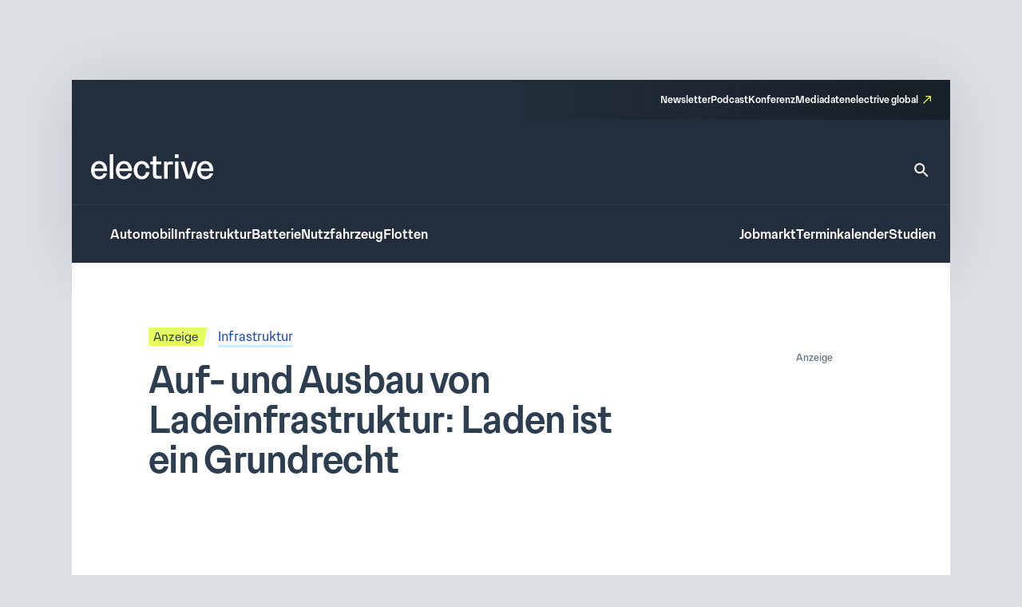

--- FILE ---
content_type: text/html; charset=UTF-8
request_url: https://www.electrive.net/2022/09/06/auf-und-ausbau-von-ladeinfrastruktur-laden-ist-ein-grundrecht/
body_size: 16906
content:
<!doctype html><html lang="de" prefix="og: https://ogp.me/ns#"><head><meta charset="UTF-8">
<!--[if IE]><meta http-equiv="X-UA-Compatible" content="IE=edge,chrome=1"><![endif]--><meta name="viewport" content="width=device-width,initial-scale=1.0"><style>img:is([sizes="auto" i], [sizes^="auto," i]) { contain-intrinsic-size: 3000px 1500px }</style><title>Auf- und Ausbau von Ladeinfrastruktur: Laden ist ein Grundrecht - electrive.net</title><meta name="robots" content="follow, index, max-snippet:-1, max-video-preview:-1, max-image-preview:large"/><link rel="canonical" href="https://www.electrive.net/2022/09/06/auf-und-ausbau-von-ladeinfrastruktur-laden-ist-ein-grundrecht/" /><meta property="og:locale" content="de_DE" /><meta property="og:type" content="article" /><meta property="og:title" content="Auf- und Ausbau von Ladeinfrastruktur: Laden ist ein Grundrecht - electrive.net" /><meta property="og:description" content="Constantin Schwaab, CEO Wirelane, war bereits vor der Gründung von Wirelane (2016) überzeugter Elektromobilist. Dass der Auf- und Ausbau von Ladeinfrastruktur mehr als nur eine unternehmerische Idee" /><meta property="og:url" content="https://www.electrive.net/2022/09/06/auf-und-ausbau-von-ladeinfrastruktur-laden-ist-ein-grundrecht/" /><meta property="og:site_name" content="electrive.net" /><meta property="article:tag" content="AC" /><meta property="article:tag" content="Anzeige" /><meta property="article:tag" content="Ladestationen" /><meta property="article:tag" content="Wirelane" /><meta property="article:section" content="Infrastruktur" /><meta property="og:updated_time" content="2024-03-06T07:32:44+01:00" /><meta property="og:image" content="https://www.electrive.net/media/2022/09/wirelane-ladestation-charging-station-2022-04-min.png" /><meta property="og:image:secure_url" content="https://www.electrive.net/media/2022/09/wirelane-ladestation-charging-station-2022-04-min.png" /><meta property="og:image:width" content="1500" /><meta property="og:image:height" content="750" /><meta property="og:image:alt" content="Auf- und Ausbau von Ladeinfrastruktur: Laden ist ein Grundrecht" /><meta property="og:image:type" content="image/png" /><meta property="article:published_time" content="2022-09-06T11:15:40+02:00" /><meta property="article:modified_time" content="2024-03-06T07:32:44+01:00" /><meta name="twitter:card" content="summary_large_image" /><meta name="twitter:title" content="Auf- und Ausbau von Ladeinfrastruktur: Laden ist ein Grundrecht - electrive.net" /><meta name="twitter:description" content="Constantin Schwaab, CEO Wirelane, war bereits vor der Gründung von Wirelane (2016) überzeugter Elektromobilist. Dass der Auf- und Ausbau von Ladeinfrastruktur mehr als nur eine unternehmerische Idee" /><meta name="twitter:image" content="https://www.electrive.net/media/2022/09/wirelane-ladestation-charging-station-2022-04-min.png" /><meta name="twitter:label1" content="Verfasst von" /><meta name="twitter:data1" content="Werbepartner" /><meta name="twitter:label2" content="Lesedauer" /><meta name="twitter:data2" content="2 Minuten" /> <script type="application/ld+json" class="rank-math-schema-pro">{"@context":"https://schema.org","@graph":[{"@type":"Organization","@id":"https://www.electrive.net/#organization","name":"electrive","logo":{"@type":"ImageObject","@id":"https://www.electrive.net/#logo","url":"https://www.electrive.net/media/2023/09/cropped-electrive-reduced-logo-800x800px.png","contentUrl":"https://www.electrive.net/media/2023/09/cropped-electrive-reduced-logo-800x800px.png","caption":"electrive.net","inLanguage":"de","width":"512","height":"512"}},{"@type":"WebSite","@id":"https://www.electrive.net/#website","url":"https://www.electrive.net","name":"electrive.net","publisher":{"@id":"https://www.electrive.net/#organization"},"inLanguage":"de"},{"@type":"ImageObject","@id":"https://www.electrive.net/media/2022/09/wirelane-ladestation-charging-station-2022-04-min.png","url":"https://www.electrive.net/media/2022/09/wirelane-ladestation-charging-station-2022-04-min.png","width":"1500","height":"750","inLanguage":"de"},{"@type":"WebPage","@id":"https://www.electrive.net/2022/09/06/auf-und-ausbau-von-ladeinfrastruktur-laden-ist-ein-grundrecht/#webpage","url":"https://www.electrive.net/2022/09/06/auf-und-ausbau-von-ladeinfrastruktur-laden-ist-ein-grundrecht/","name":"Auf- und Ausbau von Ladeinfrastruktur: Laden ist ein Grundrecht - electrive.net","datePublished":"2022-09-06T11:15:40+02:00","dateModified":"2024-03-06T07:32:44+01:00","isPartOf":{"@id":"https://www.electrive.net/#website"},"primaryImageOfPage":{"@id":"https://www.electrive.net/media/2022/09/wirelane-ladestation-charging-station-2022-04-min.png"},"inLanguage":"de"},{"@type":"Person","@id":"https://www.electrive.net/author/werbepartner/","name":"Werbepartner","url":"https://www.electrive.net/author/werbepartner/","image":{"@type":"ImageObject","@id":"https://www.electrive.net/wp-content/litespeed/avatar/4d0e964f39e96c754a98a132a9bd4ced.jpg?ver=1768255202","url":"https://www.electrive.net/wp-content/litespeed/avatar/4d0e964f39e96c754a98a132a9bd4ced.jpg?ver=1768255202","caption":"Werbepartner","inLanguage":"de"},"worksFor":{"@id":"https://www.electrive.net/#organization"}},{"@type":"NewsArticle","headline":"Auf- und Ausbau von Ladeinfrastruktur: Laden ist ein Grundrecht - electrive.net","datePublished":"2022-09-06T11:15:40+02:00","dateModified":"2024-03-06T07:32:44+01:00","articleSection":"Infrastruktur","author":{"@id":"https://www.electrive.net/author/werbepartner/","name":"Werbepartner"},"publisher":{"@id":"https://www.electrive.net/#organization"},"description":"Constantin Schwaab, CEO Wirelane, war bereits vor der Gr\u00fcndung von Wirelane (2016) \u00fcberzeugter Elektromobilist. Dass der Auf- und Ausbau von Ladeinfrastruktur mehr als nur eine unternehmerische Idee ist, hat Schwaab damals nach nur wenigen Monaten mit eigenem E-Auto festgestellt. ","name":"Auf- und Ausbau von Ladeinfrastruktur: Laden ist ein Grundrecht - electrive.net","@id":"https://www.electrive.net/2022/09/06/auf-und-ausbau-von-ladeinfrastruktur-laden-ist-ein-grundrecht/#richSnippet","isPartOf":{"@id":"https://www.electrive.net/2022/09/06/auf-und-ausbau-von-ladeinfrastruktur-laden-ist-ein-grundrecht/#webpage"},"image":{"@id":"https://www.electrive.net/media/2022/09/wirelane-ladestation-charging-station-2022-04-min.png"},"inLanguage":"de","mainEntityOfPage":{"@id":"https://www.electrive.net/2022/09/06/auf-und-ausbau-von-ladeinfrastruktur-laden-ist-ein-grundrecht/#webpage"}}]}</script> <link rel="alternate" type="application/rss+xml" title="electrive.net &raquo; Auf- und Ausbau von Ladeinfrastruktur: Laden ist ein Grundrecht-Kommentar-Feed" href="https://www.electrive.net/2022/09/06/auf-und-ausbau-von-ladeinfrastruktur-laden-ist-ein-grundrecht/feed/" /><link data-optimized="1" rel='stylesheet' id='reset-css' href='https://www.electrive.net/wp-content/litespeed/css/681136245267c94b9cc7d25d946de54b.css?ver=de54b' media='all' /><link data-optimized="1" rel='stylesheet' id='wp-block-library-css' href='https://www.electrive.net/wp-content/litespeed/css/452e44df862b1dd0a3ed540f469edd8d.css?ver=edd8d' media='all' /><style id='filebird-block-filebird-gallery-style-inline-css'>ul.filebird-block-filebird-gallery{margin:auto!important;padding:0!important;width:100%}ul.filebird-block-filebird-gallery.layout-grid{display:grid;grid-gap:20px;align-items:stretch;grid-template-columns:repeat(var(--columns),1fr);justify-items:stretch}ul.filebird-block-filebird-gallery.layout-grid li img{border:1px solid #ccc;box-shadow:2px 2px 6px 0 rgba(0,0,0,.3);height:100%;max-width:100%;-o-object-fit:cover;object-fit:cover;width:100%}ul.filebird-block-filebird-gallery.layout-masonry{-moz-column-count:var(--columns);-moz-column-gap:var(--space);column-gap:var(--space);-moz-column-width:var(--min-width);columns:var(--min-width) var(--columns);display:block;overflow:auto}ul.filebird-block-filebird-gallery.layout-masonry li{margin-bottom:var(--space)}ul.filebird-block-filebird-gallery li{list-style:none}ul.filebird-block-filebird-gallery li figure{height:100%;margin:0;padding:0;position:relative;width:100%}ul.filebird-block-filebird-gallery li figure figcaption{background:linear-gradient(0deg,rgba(0,0,0,.7),rgba(0,0,0,.3) 70%,transparent);bottom:0;box-sizing:border-box;color:#fff;font-size:.8em;margin:0;max-height:100%;overflow:auto;padding:3em .77em .7em;position:absolute;text-align:center;width:100%;z-index:2}ul.filebird-block-filebird-gallery li figure figcaption a{color:inherit}</style><link data-optimized="1" rel='stylesheet' id='base-site-header-logo-css' href='https://www.electrive.net/wp-content/litespeed/css/f180f608d5809978470f4737e5b09e84.css?ver=09e84' media='all' /><link data-optimized="1" rel='stylesheet' id='base-site-header-menu-main-css' href='https://www.electrive.net/wp-content/litespeed/css/7dbd82a600d5bc86a5d12afad8d93aaf.css?ver=93aaf' media='all' /><link data-optimized="1" rel='stylesheet' id='base-site-header-menu-meta-css' href='https://www.electrive.net/wp-content/litespeed/css/16569607bbed5a40aae9a051ba72ee30.css?ver=2ee30' media='all' /><link data-optimized="1" rel='stylesheet' id='base-site-header-menu-popout-css' href='https://www.electrive.net/wp-content/litespeed/css/1ed881cc7b231860d49360d1c6fff9c3.css?ver=ff9c3' media='all' /><link data-optimized="1" rel='stylesheet' id='base-site-header-menu-secondary-css' href='https://www.electrive.net/wp-content/litespeed/css/abe20013e9f8054c86d32bd612f75deb.css?ver=75deb' media='all' /><link data-optimized="1" rel='stylesheet' id='base-site-header-overlay-trigger-css' href='https://www.electrive.net/wp-content/litespeed/css/8d494f3e8b0ba51d99e420506018c2bd.css?ver=8c2bd' media='all' /><link data-optimized="1" rel='stylesheet' id='module-base-site-header-css' href='https://www.electrive.net/wp-content/litespeed/css/fb63f4fba7fd46db18a8093dd0bc8db5.css?ver=c8db5' media='all' /><link data-optimized="1" rel='stylesheet' id='module-base-slick-library-css' href='https://www.electrive.net/wp-content/litespeed/css/61f7da6cfe2744055827979feb32f612.css?ver=2f612' media='all' /><link data-optimized="1" rel='stylesheet' id='module-button-css' href='https://www.electrive.net/wp-content/litespeed/css/e78ff1a17bf676e85e86de05720fda50.css?ver=fda50' media='all' /><link data-optimized="1" rel='stylesheet' id='module-faq-css' href='https://www.electrive.net/wp-content/litespeed/css/3822e8735828625d479596abb740ce94.css?ver=0ce94' media='all' /><link data-optimized="1" rel='stylesheet' id='module-gallery-css' href='https://www.electrive.net/wp-content/litespeed/css/9e7ba9955f7f9cb3a003e392d6247d29.css?ver=47d29' media='all' /><link data-optimized="1" rel='stylesheet' id='module-image-css' href='https://www.electrive.net/wp-content/litespeed/css/da02353c53083f6cd1614056e8ef35a0.css?ver=f35a0' media='all' /><link data-optimized="1" rel='stylesheet' id='theme-module-ad-spaces-css' href='https://www.electrive.net/wp-content/litespeed/css/a2521d8eb1b2896318404376d64dcdcc.css?ver=dcdcc' media='all' /><link data-optimized="1" rel='stylesheet' id='theme-module-blocks-css' href='https://www.electrive.net/wp-content/litespeed/css/8aac8c5168ed2e3229229751a3c64ccb.css?ver=64ccb' media='all' /><link data-optimized="1" rel='stylesheet' id='theme-module-events-css' href='https://www.electrive.net/wp-content/litespeed/css/9a7f33509e0c4e2c9fbb0c2f7eab3737.css?ver=b3737' media='all' /><link data-optimized="1" rel='stylesheet' id='theme-module-feedback-css' href='https://www.electrive.net/wp-content/litespeed/css/3e30514a56c4a13d3c41553c989b9d84.css?ver=b9d84' media='all' /><link data-optimized="1" rel='stylesheet' id='theme-module-footer-css' href='https://www.electrive.net/wp-content/litespeed/css/90f929457c6cfbae67eec07f0f93b176.css?ver=3b176' media='all' /><link data-optimized="1" rel='stylesheet' id='theme-module-header-css' href='https://www.electrive.net/wp-content/litespeed/css/e05f3679ce894eb0f5c48867fe9c8c36.css?ver=c8c36' media='all' /><link data-optimized="1" rel='stylesheet' id='theme-module-home-css' href='https://www.electrive.net/wp-content/litespeed/css/6c3a373a2a589c7d8938656c4a50c76f.css?ver=0c76f' media='all' /><link data-optimized="1" rel='stylesheet' id='theme-module-jobs-css' href='https://www.electrive.net/wp-content/litespeed/css/406f61766d22e5d074ea2d93abeccebc.css?ver=ccebc' media='all' /><link data-optimized="1" rel='stylesheet' id='theme-module-module-advanced-search-custom-css' href='https://www.electrive.net/wp-content/litespeed/css/81b7b6f4d27b61399f94e0a4c38cbba7.css?ver=cbba7' media='all' /><link data-optimized="1" rel='stylesheet' id='theme-module-module-faq-css' href='https://www.electrive.net/wp-content/litespeed/css/469db2449754c25e87d3acc98dd66d17.css?ver=66d17' media='all' /><link data-optimized="1" rel='stylesheet' id='theme-module-module-gallery-css' href='https://www.electrive.net/wp-content/litespeed/css/9c51ee2c96852a110b6bb04379a041ce.css?ver=041ce' media='all' /><link data-optimized="1" rel='stylesheet' id='theme-module-module-image-css' href='https://www.electrive.net/wp-content/litespeed/css/7ce90c769845ba9935e5595d7a150f0b.css?ver=50f0b' media='all' /><link data-optimized="1" rel='stylesheet' id='theme-module-module-richtext-css' href='https://www.electrive.net/wp-content/litespeed/css/e0751a6e8541c892435426ce93f260e5.css?ver=260e5' media='all' /><link data-optimized="1" rel='stylesheet' id='theme-module-newsletter-css' href='https://www.electrive.net/wp-content/litespeed/css/4c20f005d23da762cb2e80804bd9436f.css?ver=9436f' media='all' /><link data-optimized="1" rel='stylesheet' id='theme-module-newsletter-builder-css' href='https://www.electrive.net/wp-content/litespeed/css/d04f3d01058576f7d6cd28c6f6344d42.css?ver=44d42' media='all' /><link data-optimized="1" rel='stylesheet' id='theme-module-next-reads-css' href='https://www.electrive.net/wp-content/litespeed/css/4b107635840d637ff03f93fbf4b9af27.css?ver=9af27' media='all' /><link data-optimized="1" rel='stylesheet' id='theme-module-pages-css' href='https://www.electrive.net/wp-content/litespeed/css/d172b2c20f9ae1ed7969c081745a50f0.css?ver=a50f0' media='all' /><link data-optimized="1" rel='stylesheet' id='theme-module-posts-css' href='https://www.electrive.net/wp-content/litespeed/css/2c94e85e19e979ec57fed23a6484552b.css?ver=4552b' media='all' /><link data-optimized="1" rel='stylesheet' id='theme-module-studies-css' href='https://www.electrive.net/wp-content/litespeed/css/6e45727714a0da00f4e2acc1ccb62bec.css?ver=62bec' media='all' /><link data-optimized="1" rel='stylesheet' id='theme-module-table-css' href='https://www.electrive.net/wp-content/litespeed/css/ea7e5af74f2ccb122f264117ed034959.css?ver=34959' media='all' /><link data-optimized="1" rel='stylesheet' id='theme-module-events-submodule-teaser-css' href='https://www.electrive.net/wp-content/litespeed/css/8c2657afd17f71f75d4ab7e5b0c0c1fb.css?ver=0c1fb' media='all' /><link data-optimized="1" rel='stylesheet' id='theme-module-jobs-submodule-teaser-css' href='https://www.electrive.net/wp-content/litespeed/css/4d846e807e5da9ebc1034340c2cdcf56.css?ver=dcf56' media='all' /><link data-optimized="1" rel='stylesheet' id='theme-module-pages-submodule-live-css' href='https://www.electrive.net/wp-content/litespeed/css/dcdd6b220bf084bce47d55089cdc8e37.css?ver=c8e37' media='all' /><link data-optimized="1" rel='stylesheet' id='theme-module-pages-submodule-podcast-css' href='https://www.electrive.net/wp-content/litespeed/css/5b8e2ee4e88bb3c59d003dbb733aaae6.css?ver=aaae6' media='all' /><link data-optimized="1" rel='stylesheet' id='theme-module-posts-submodule-archive-css' href='https://www.electrive.net/wp-content/litespeed/css/d19cd169c796efe573f096bc8f646383.css?ver=46383' media='all' /><link data-optimized="1" rel='stylesheet' id='theme-module-posts-submodule-comments-css' href='https://www.electrive.net/wp-content/litespeed/css/4962e73ffcd0c9b0d75f10ba00ee8ae4.css?ver=e8ae4' media='all' /><link data-optimized="1" rel='stylesheet' id='theme-module-posts-submodule-sidebar-css' href='https://www.electrive.net/wp-content/litespeed/css/b4585a5e0225ff22b6181bb26f699967.css?ver=99967' media='all' /><link data-optimized="1" rel='stylesheet' id='theme-module-posts-submodule-single-css' href='https://www.electrive.net/wp-content/litespeed/css/c0240861fe3aeb930aab788afc7c2792.css?ver=c2792' media='all' /><link data-optimized="1" rel='stylesheet' id='theme-module-posts-submodule-teaser-css' href='https://www.electrive.net/wp-content/litespeed/css/6eb7c2070d85a99c401449f743a7ecb5.css?ver=7ecb5' media='all' /><link data-optimized="1" rel='stylesheet' id='theme-module-posts-submodule-video-player-css' href='https://www.electrive.net/wp-content/litespeed/css/66e5e28eacdb37657931173710dceb7a.css?ver=ceb7a' media='all' /><link data-optimized="1" rel='stylesheet' id='theme-module-seopress-submodule-breadcrumbs-css' href='https://www.electrive.net/wp-content/litespeed/css/48d93e52f7a5d26f84df42f311a43f36.css?ver=43f36' media='all' /><link data-optimized="1" rel='stylesheet' id='theme-module-studies-submodule-teaser-css' href='https://www.electrive.net/wp-content/litespeed/css/c12623eaff59be7f499a56f4ab552bd3.css?ver=52bd3' media='all' /><link data-optimized="1" rel='stylesheet' id='theme-module-theme-components-submodule-interactions-css' href='https://www.electrive.net/wp-content/litespeed/css/f251ceca04719dad7081c8190b7df075.css?ver=df075' media='all' /><link data-optimized="1" rel='stylesheet' id='theme-module-theme-components-submodule-pagination-css' href='https://www.electrive.net/wp-content/litespeed/css/dc64170587fa020414b8508a1e9314e1.css?ver=314e1' media='all' /><link data-optimized="1" rel='stylesheet' id='theme-module-theme-components-submodule-snackbar-css' href='https://www.electrive.net/wp-content/litespeed/css/546d0b8a73ed3719f45e2e9286b847ae.css?ver=847ae' media='all' /><link data-optimized="1" rel='stylesheet' id='theme-module-theme-components-submodule-tooltip-css' href='https://www.electrive.net/wp-content/litespeed/css/2cc7d0f07fd6bc21bb4a26c2e65a13fb.css?ver=a13fb' media='all' /><link data-optimized="1" rel='stylesheet' id='theme-module-theme-submodule-block-layout-css' href='https://www.electrive.net/wp-content/litespeed/css/e0c36266bcd07ee52daec1b8c58cb847.css?ver=cb847' media='all' /><link data-optimized="1" rel='stylesheet' id='theme-module-theme-submodule-block-spacing-css' href='https://www.electrive.net/wp-content/litespeed/css/8a81b37bedc3e385e0511a01ca073b17.css?ver=73b17' media='all' /><link data-optimized="1" rel='stylesheet' id='theme-style-css' href='https://www.electrive.net/wp-content/litespeed/css/7e7f6b5b9eb91e9c990dff435ba21083.css?ver=21083' media='all' /><link data-optimized="1" rel='stylesheet' id='theme-module-newsletter-bar-css' href='https://www.electrive.net/wp-content/litespeed/css/e477f2008a786d9147a789f2ef56440d.css?ver=6440d' media='all' /><link data-optimized="1" rel='stylesheet' id='print-css' href='https://www.electrive.net/wp-content/litespeed/css/f3630c1e6c48fcdcb9caf4fafaaa3453.css?ver=a3453' media='print' /><link data-optimized="1" rel='stylesheet' id='variables-css' href='https://www.electrive.net/wp-content/litespeed/css/53e49f79c8796798c5b3338f19bce71b.css?ver=ce71b' media='all' /> <script>window.gdprAppliesGlobally=true;if(!("cmp_id" in window)||window.cmp_id<1){window.cmp_id=0}if(!("cmp_cdid" in window)){window.cmp_cdid="80e80aab21047"}if(!("cmp_params" in window)){window.cmp_params=""}if(!("cmp_host" in window)){window.cmp_host="delivery.consentmanager.net"}if(!("cmp_cdn" in window)){window.cmp_cdn="cdn.consentmanager.net"}if(!("cmp_proto" in window)){window.cmp_proto="https:"}if(!("cmp_codesrc" in window)){window.cmp_codesrc="10"}window.cmp_getsupportedLangs=function(){var b=["DE","EN","FR","IT","NO","DA","FI","ES","PT","RO","BG","ET","EL","GA","HR","LV","LT","MT","NL","PL","SV","SK","SL","CS","HU","RU","SR","ZH","TR","UK","AR","BS"];if("cmp_customlanguages" in window){for(var a=0;a<window.cmp_customlanguages.length;a++){b.push(window.cmp_customlanguages[a].l.toUpperCase())}}return b};window.cmp_getRTLLangs=function(){var a=["AR"];if("cmp_customlanguages" in window){for(var b=0;b<window.cmp_customlanguages.length;b++){if("r" in window.cmp_customlanguages[b]&&window.cmp_customlanguages[b].r){a.push(window.cmp_customlanguages[b].l)}}}return a};window.cmp_getlang=function(j){if(typeof(j)!="boolean"){j=true}if(j&&typeof(cmp_getlang.usedlang)=="string"&&cmp_getlang.usedlang!==""){return cmp_getlang.usedlang}var g=window.cmp_getsupportedLangs();var c=[];var f=location.hash;var e=location.search;var a="languages" in navigator?navigator.languages:[];if(f.indexOf("cmplang=")!=-1){c.push(f.substr(f.indexOf("cmplang=")+8,2).toUpperCase())}else{if(e.indexOf("cmplang=")!=-1){c.push(e.substr(e.indexOf("cmplang=")+8,2).toUpperCase())}else{if("cmp_setlang" in window&&window.cmp_setlang!=""){c.push(window.cmp_setlang.toUpperCase())}else{if(a.length>0){for(var d=0;d<a.length;d++){c.push(a[d])}}}}}if("language" in navigator){c.push(navigator.language)}if("userLanguage" in navigator){c.push(navigator.userLanguage)}var h="";for(var d=0;d<c.length;d++){var b=c[d].toUpperCase();if(g.indexOf(b)!=-1){h=b;break}if(b.indexOf("-")!=-1){b=b.substr(0,2)}if(g.indexOf(b)!=-1){h=b;break}}if(h==""&&typeof(cmp_getlang.defaultlang)=="string"&&cmp_getlang.defaultlang!==""){return cmp_getlang.defaultlang}else{if(h==""){h="EN"}}h=h.toUpperCase();return h};(function(){var n=document;var p=n.getElementsByTagName;var q=window;var f="";var b="_en";if("cmp_getlang" in q){f=q.cmp_getlang().toLowerCase();if("cmp_customlanguages" in q){for(var h=0;h<q.cmp_customlanguages.length;h++){if(q.cmp_customlanguages[h].l.toUpperCase()==f.toUpperCase()){f="en";break}}}b="_"+f}function g(i,e){var t="";i+="=";var s=i.length;var d=location;if(d.hash.indexOf(i)!=-1){t=d.hash.substr(d.hash.indexOf(i)+s,9999)}else{if(d.search.indexOf(i)!=-1){t=d.search.substr(d.search.indexOf(i)+s,9999)}else{return e}}if(t.indexOf("&")!=-1){t=t.substr(0,t.indexOf("&"))}return t}var j=("cmp_proto" in q)?q.cmp_proto:"https:";if(j!="http:"&&j!="https:"){j="https:"}var k=("cmp_ref" in q)?q.cmp_ref:location.href;var r=n.createElement("script");r.setAttribute("data-cmp-ab","1");var c=g("cmpdesign","cmp_design" in q?q.cmp_design:"");var a=g("cmpregulationkey","cmp_regulationkey" in q?q.cmp_regulationkey:"");var o=g("cmpatt","cmp_att" in q?q.cmp_att:"");r.src=j+"//"+q.cmp_host+"/delivery/cmp.php?"+("cmp_id" in q&&q.cmp_id>0?"id="+q.cmp_id:"")+("cmp_cdid" in q?"&cdid="+q.cmp_cdid:"")+"&h="+encodeURIComponent(k)+(c!=""?"&cmpdesign="+encodeURIComponent(c):"")+(a!=""?"&cmpregulationkey="+encodeURIComponent(a):"")+(o!=""?"&cmpatt="+encodeURIComponent(o):"")+("cmp_params" in q?"&"+q.cmp_params:"")+(n.cookie.length>0?"&__cmpfcc=1":"")+"&l="+f.toLowerCase()+"&o="+(new Date()).getTime();r.type="text/javascript";r.async=true;if(n.currentScript&&n.currentScript.parentElement){n.currentScript.parentElement.appendChild(r)}else{if(n.body){n.body.appendChild(r)}else{var m=p("body");if(m.length==0){m=p("div")}if(m.length==0){m=p("span")}if(m.length==0){m=p("ins")}if(m.length==0){m=p("script")}if(m.length==0){m=p("head")}if(m.length>0){m[0].appendChild(r)}}}var r=n.createElement("script");r.src=j+"//"+q.cmp_cdn+"/delivery/js/cmp"+b+".min.js";r.type="text/javascript";r.setAttribute("data-cmp-ab","1");r.async=true;if(n.currentScript&&n.currentScript.parentElement){n.currentScript.parentElement.appendChild(r)}else{if(n.body){n.body.appendChild(r)}else{var m=p("body");if(m.length==0){m=p("div")}if(m.length==0){m=p("span")}if(m.length==0){m=p("ins")}if(m.length==0){m=p("script")}if(m.length==0){m=p("head")}if(m.length>0){m[0].appendChild(r)}}}})();window.cmp_addFrame=function(b){if(!window.frames[b]){if(document.body){var a=document.createElement("iframe");a.style.cssText="display:none";if("cmp_cdn" in window&&"cmp_ultrablocking" in window&&window.cmp_ultrablocking>0){a.src="//"+window.cmp_cdn+"/delivery/empty.html"}a.name=b;document.body.appendChild(a)}else{window.setTimeout(window.cmp_addFrame,10,b)}}};window.cmp_rc=function(h){var b=document.cookie;var f="";var d=0;while(b!=""&&d<100){d++;while(b.substr(0,1)==" "){b=b.substr(1,b.length)}var g=b.substring(0,b.indexOf("="));if(b.indexOf(";")!=-1){var c=b.substring(b.indexOf("=")+1,b.indexOf(";"))}else{var c=b.substr(b.indexOf("=")+1,b.length)}if(h==g){f=c}var e=b.indexOf(";")+1;if(e==0){e=b.length}b=b.substring(e,b.length)}return(f)};window.cmp_stub=function(){var a=arguments;__cmp.a=__cmp.a||[];if(!a.length){return __cmp.a}else{if(a[0]==="ping"){if(a[1]===2){a[2]({gdprApplies:gdprAppliesGlobally,cmpLoaded:false,cmpStatus:"stub",displayStatus:"hidden",apiVersion:"2.0",cmpId:31},true)}else{a[2](false,true)}}else{if(a[0]==="getUSPData"){a[2]({version:1,uspString:window.cmp_rc("")},true)}else{if(a[0]==="getTCData"){__cmp.a.push([].slice.apply(a))}else{if(a[0]==="addEventListener"||a[0]==="removeEventListener"){__cmp.a.push([].slice.apply(a))}else{if(a.length==4&&a[3]===false){a[2]({},false)}else{__cmp.a.push([].slice.apply(a))}}}}}}};window.cmp_gppstub=function(){var a=arguments;__gpp.q=__gpp.q||[];if(!a.length){return __gpp.q}var g=a[0];var f=a.length>1?a[1]:null;var e=a.length>2?a[2]:null;if(g==="ping"){return{gppVersion:"1.0",cmpStatus:"stub",cmpDisplayStatus:"hidden",apiSupport:["tcfeuv2","tcfva","usnat"],currentAPI:"",cmpId:31}}else{if(g==="addEventListener"){__gpp.e=__gpp.e||[];if(!("lastId" in __gpp)){__gpp.lastId=0}__gpp.lastId++;var c=__gpp.lastId;__gpp.e.push({id:c,callback:f});return{eventName:"listenerRegistered",listenerId:c,data:true,pingData:{gppVersion:"1.0",cmpStatus:"stub",cmpDisplayStatus:"hidden",apiSupport:[],currentAPI:"",cmpId:31}}}else{if(g==="removeEventListener"){var h=false;__gpp.e=__gpp.e||[];for(var d=0;d<__gpp.e.length;d++){if(__gpp.e[d].id==e){__gpp.e[d].splice(d,1);h=true;break}}return{eventName:"listenerRemoved",listenerId:e,data:h}}else{if(g==="hasSection"||g==="getSection"||g==="getField"||g==="getGPPString"){return null}else{__gpp.q.push([].slice.apply(a))}}}}};window.cmp_msghandler=function(d){var a=typeof d.data==="string";try{var c=a?JSON.parse(d.data):d.data}catch(f){var c=null}if(typeof(c)==="object"&&c!==null&&"__cmpCall" in c){var b=c.__cmpCall;window.__cmp(b.command,b.parameter,function(h,g){var e={__cmpReturn:{returnValue:h,success:g,callId:b.callId}};d.source.postMessage(a?JSON.stringify(e):e,"*")})}if(typeof(c)==="object"&&c!==null&&"__uspapiCall" in c){var b=c.__uspapiCall;window.__uspapi(b.command,b.version,function(h,g){var e={__uspapiReturn:{returnValue:h,success:g,callId:b.callId}};d.source.postMessage(a?JSON.stringify(e):e,"*")})}if(typeof(c)==="object"&&c!==null&&"__tcfapiCall" in c){var b=c.__tcfapiCall;window.__tcfapi(b.command,b.version,function(h,g){var e={__tcfapiReturn:{returnValue:h,success:g,callId:b.callId}};d.source.postMessage(a?JSON.stringify(e):e,"*")},b.parameter)}if(typeof(c)==="object"&&c!==null&&"__gppCall" in c){var b=c.__gppCall;window.__gpp(b.command,function(h,g){var e={__gppReturn:{returnValue:h,success:g,callId:b.callId}};d.source.postMessage(a?JSON.stringify(e):e,"*")},b.parameter,"version" in b?b.version:1)}};window.cmp_setStub=function(a){if(!(a in window)||(typeof(window[a])!=="function"&&typeof(window[a])!=="object"&&(typeof(window[a])==="undefined"||window[a]!==null))){window[a]=window.cmp_stub;window[a].msgHandler=window.cmp_msghandler;window.addEventListener("message",window.cmp_msghandler,false)}};window.cmp_setGppStub=function(a){if(!(a in window)||(typeof(window[a])!=="function"&&typeof(window[a])!=="object"&&(typeof(window[a])==="undefined"||window[a]!==null))){window[a]=window.cmp_gppstub;window[a].msgHandler=window.cmp_msghandler;window.addEventListener("message",window.cmp_msghandler,false)}};window.cmp_addFrame("__cmpLocator");if(!("cmp_disableusp" in window)||!window.cmp_disableusp){window.cmp_addFrame("__uspapiLocator")}if(!("cmp_disabletcf" in window)||!window.cmp_disabletcf){window.cmp_addFrame("__tcfapiLocator")}if(!("cmp_disablegpp" in window)||!window.cmp_disablegpp){window.cmp_addFrame("__gppLocator")}window.cmp_setStub("__cmp");if(!("cmp_disabletcf" in window)||!window.cmp_disabletcf){window.cmp_setStub("__tcfapi")}if(!("cmp_disableusp" in window)||!window.cmp_disableusp){window.cmp_setStub("__uspapi")}if(!("cmp_disablegpp" in window)||!window.cmp_disablegpp){window.cmp_setGppStub("__gpp")};</script><link rel="https://api.w.org/" href="https://www.electrive.net/wp-json/" /><link rel="alternate" title="JSON" type="application/json" href="https://www.electrive.net/wp-json/wp/v2/posts/267621" /><link rel="alternate" title="oEmbed (JSON)" type="application/json+oembed" href="https://www.electrive.net/wp-json/oembed/1.0/embed?url=https%3A%2F%2Fwww.electrive.net%2F2022%2F09%2F06%2Fauf-und-ausbau-von-ladeinfrastruktur-laden-ist-ein-grundrecht%2F" /><link rel="alternate" title="oEmbed (XML)" type="text/xml+oembed" href="https://www.electrive.net/wp-json/oembed/1.0/embed?url=https%3A%2F%2Fwww.electrive.net%2F2022%2F09%2F06%2Fauf-und-ausbau-von-ladeinfrastruktur-laden-ist-ein-grundrecht%2F&#038;format=xml" />
 <script data-cmp-ab="1" type="text/javascript">// var et_pagename = "";
        // var et_areas = "";</script> <script
        data-cmp-ab="1"
        id="_etLoader"
        type="text/javascript"
        charset="UTF-8"
        data-block-cookies="true"
        data-secure-code="5Hmv8K"
        src="//code.etracker.com/code/e.js"
        async></script>  <script
        async
        type="text/plain"
        class="cmplazyload"
        data-cmp-block="contentpass"
        data-cmp-purpose="c52"
        data-cmp-src="https://securepubads.g.doubleclick.net/tag/js/gpt.js" ></script> <script
        async
        type="text/plain"
        class="cmplazyload"
        data-cmp-block="contentpass"
        data-cmp-purpose="c52"
        data-cmp-src="https://tags.refinery89.com/electrivenet.js" ></script> <script>window.googletag = window.googletag || {cmd: []};
  googletag.cmd.push(function() {
    googletag.defineSlot('/21776436690/Homepage_Top', [[1125, 90], [728, 90]], 'div-gpt-ad-1694424186027-0').addService(googletag.pubads());
    googletag.defineSlot('/21776436690/AllPages_Skyscraper_links', [[160, 600], [120, 600]], 'div-gpt-ad-1694424270255-0').addService(googletag.pubads());
    googletag.defineSlot('/21776436690/AllPages_Skyscraper_rechts', [[120, 600], [160, 600]], 'div-gpt-ad-1694424328100-0').addService(googletag.pubads());
    googletag.defineSlot('/21776436690/Artikel_Headline', [300, 250],'div-gpt-ad-1724753583121-0').addService(googletag.pubads());
    googletag.defineSlot('/21776436690/Artikel_Seitenspalte_1', [300, 250], 'div-gpt-ad-1694426518613-0').addService(googletag.pubads());
    googletag.defineSlot('/21776436690/Artikel_Content_Mitte', [[300, 250], [728, 90], [300, 450], [970, 250]], 'div-gpt-ad-1694426437994-0').addService(googletag.pubads());
    googletag.defineSlot('/21776436690/Artikel_Content_Unten', [[970, 250], [300, 250], [728, 90]], 'div-gpt-ad-1694426476148-0').addService(googletag.pubads());
    googletag.pubads().enableSingleRequest();
    googletag.enableServices();
  });</script> <link rel="icon" href="https://www.electrive.net/media/2023/09/cropped-electrive-reduced-logo-800x800px-180x180.png" sizes="32x32" /><link rel="icon" href="https://www.electrive.net/media/2023/09/cropped-electrive-reduced-logo-800x800px-400x400.png" sizes="192x192" /><link rel="apple-touch-icon" href="https://www.electrive.net/media/2023/09/cropped-electrive-reduced-logo-800x800px-180x180.png" /><meta name="msapplication-TileImage" content="https://www.electrive.net/media/2023/09/cropped-electrive-reduced-logo-800x800px-400x400.png" /></head><body class="wp-singular post-template-default single single-post postid-267621 single-format-standard wp-custom-logo wp-embed-responsive wp-theme-electrive is-platform-net"><header class="base-site-header" id="top"><a class="skip-link screen-reader-text" href="#main-content">Zum Inhalt springen</a><div class="base-site-header-bar"><div class="base-site-header__menu-meta"><nav class="base-site-header__menu-meta-nav"><ul id="menu-metamenue" class="menu"><li id="menu-item-312238" class="menu-item menu-item-type-post_type menu-item-object-page menu-item-312238"><a href="https://www.electrive.net/newsletter/">Newsletter</a></li><li id="menu-item-424913" class="menu-item menu-item-type-post_type menu-item-object-page menu-item-424913"><a href="https://www.electrive.net/podcast/">Podcast</a></li><li id="menu-item-315922" class="menu-item menu-item-type-post_type menu-item-object-page menu-item-315922"><a href="https://www.electrive.net/live/">Konferenz</a></li><li id="menu-item-312239" class="menu-item menu-item-type-post_type menu-item-object-page menu-item-312239"><a href="https://www.electrive.net/werbung/">Mediadaten</a></li><li id="menu-item-312244" class="menu-item menu-item-type-custom menu-item-object-custom menu-item-312244"><a target="_blank" href="https://www.electrive.com">electrive global</a></li></ul></nav></div><div class="base-site-header-bar-row"><div class="base-site-header__logo">
<a href="https://www.electrive.net"><figure>
<img src="https://www.electrive.net/media/2023/09/Electrive-Product-Logo.svg" alt="electrive.net"><figcaption>Leitmedium der Elektromobilität</figcaption></figure>
</a></div>
<a class="base-site-header__search" href="https://www.electrive.net/suche/" aria-label="Suche">
<svg xmlns="http://www.w3.org/2000/svg" width="32" height="32" viewBox="0 0 32 32" fill="none">
<path d="M21.0068 19.0065H19.9534L19.5801 18.6465C20.8868 17.1265 21.6734 15.1532 21.6734 13.0065C21.6734 8.21984 17.7934 4.33984 13.0068 4.33984C8.22009 4.33984 4.34009 8.21984 4.34009 13.0065C4.34009 17.7932 8.22009 21.6732 13.0068 21.6732C15.1534 21.6732 17.1268 20.8865 18.6468 19.5798L19.0068 19.9532V21.0065L25.6734 27.6598L27.6601 25.6732L21.0068 19.0065ZM13.0068 19.0065C9.68675 19.0065 7.00675 16.3265 7.00675 13.0065C7.00675 9.68651 9.68675 7.00651 13.0068 7.00651C16.3268 7.00651 19.0068 9.68651 19.0068 13.0065C19.0068 16.3265 16.3268 19.0065 13.0068 19.0065Z" fill="white"></path>
</svg>
</a></div><div class="base-site-header-bar-row"><div class="base-site-header__menu-popout" id="popout">
<a class="base-site-header__menu-popout-trigger" href="#popout">Alle Kategorien</a>
<a class="base-site-header__menu-popout-trigger" href="#">Alle Kategorien</a><nav class="base-site-header__menu-popout-nav"><ul id="menu-alle-kategorien" class="menu"><li id="menu-item-312420" class="menu-item menu-item-type-taxonomy menu-item-object-category menu-item-312420"><a href="https://www.electrive.net/category/brennstoffzelle/">Brennstoffzelle</a></li><li id="menu-item-312330" class="menu-item menu-item-type-taxonomy menu-item-object-category menu-item-312330"><a href="https://www.electrive.net/category/off-highway/">Off-Highway</a></li><li id="menu-item-312333" class="menu-item menu-item-type-taxonomy menu-item-object-category menu-item-312333"><a href="https://www.electrive.net/category/zweirad/">Zweirad</a></li><li id="menu-item-312331" class="menu-item menu-item-type-taxonomy menu-item-object-category menu-item-312331"><a href="https://www.electrive.net/category/politik/">Politik</a></li><li id="menu-item-312328" class="menu-item menu-item-type-taxonomy menu-item-object-category menu-item-312328"><a href="https://www.electrive.net/category/luftfahrt/">Luftfahrt</a></li><li id="menu-item-312421" class="menu-item menu-item-type-taxonomy menu-item-object-category menu-item-312421"><a href="https://www.electrive.net/category/daten/">Daten</a></li><li id="menu-item-312332" class="menu-item menu-item-type-taxonomy menu-item-object-category menu-item-312332"><a href="https://www.electrive.net/category/wasser/">Wasser</a></li><li id="menu-item-312422" class="menu-item menu-item-type-taxonomy menu-item-object-category menu-item-312422"><a href="https://www.electrive.net/category/karriere/">Karriere</a></li><li id="menu-item-381659" class="menu-item menu-item-type-taxonomy menu-item-object-category menu-item-381659"><a href="https://www.electrive.net/category/autonomes-fahren/">Autonomes Fahren</a></li></ul></nav></div><div class="base-site-header__menu-main"><nav class="base-site-header__menu-main-nav"><ul id="menu-hauptmenue" class="menu"><li id="menu-item-312233" class="menu-item menu-item-type-taxonomy menu-item-object-category menu-item-312233"><a href="https://www.electrive.net/category/automobil/">Automobil</a></li><li id="menu-item-312423" class="menu-item menu-item-type-taxonomy menu-item-object-category current-post-ancestor current-menu-parent current-post-parent menu-item-312423"><a href="https://www.electrive.net/category/energie-infrastruktur/">Infrastruktur</a></li><li id="menu-item-312428" class="menu-item menu-item-type-taxonomy menu-item-object-category menu-item-312428"><a href="https://www.electrive.net/category/speichertechnik/">Batterie</a></li><li id="menu-item-312237" class="menu-item menu-item-type-taxonomy menu-item-object-category menu-item-312237"><a href="https://www.electrive.net/category/nutzfahrzeug/">Nutzfahrzeug</a></li><li id="menu-item-312235" class="menu-item menu-item-type-taxonomy menu-item-object-category menu-item-312235"><a href="https://www.electrive.net/category/flotten/">Flotten</a></li></ul></nav></div><div class="base-site-header__menu-secondary"><nav class="base-site-header__menu-secondary-nav"><ul id="menu-zweitmenue" class="menu"><li id="menu-item-312250" class="is-jobs menu-item menu-item-type-custom menu-item-object-custom menu-item-312250"><a href="https://www.electrive.net/jobs/">Jobmarkt</a></li><li id="menu-item-316041" class="is-events menu-item menu-item-type-custom menu-item-object-custom menu-item-316041"><a href="https://www.electrive.net/terminkalender/">Terminkalender</a></li><li id="menu-item-312252" class="is-studies menu-item menu-item-type-custom menu-item-object-custom menu-item-312252"><a href="https://www.electrive.net/studies/">Studien</a></li></ul></nav></div>
<a
class="base-site-header__overlay-trigger"
href="#overlay"
aria-label="Overlay öffnen"
></a></div></div><div inert class="base-site-header-overlay" id="overlay">
<a
class="base-site-header__overlay-trigger"
href="#"
aria-label="Overlay schließen"
></a><div class="base-site-header-overlay-inner"><div class="base-site-header__menu-main"><nav class="base-site-header__menu-main-nav"><ul id="menu-hauptmenue-1" class="menu"><li class="menu-item menu-item-type-taxonomy menu-item-object-category menu-item-312233"><a href="https://www.electrive.net/category/automobil/">Automobil</a></li><li class="menu-item menu-item-type-taxonomy menu-item-object-category current-post-ancestor current-menu-parent current-post-parent menu-item-312423"><a href="https://www.electrive.net/category/energie-infrastruktur/">Infrastruktur</a></li><li class="menu-item menu-item-type-taxonomy menu-item-object-category menu-item-312428"><a href="https://www.electrive.net/category/speichertechnik/">Batterie</a></li><li class="menu-item menu-item-type-taxonomy menu-item-object-category menu-item-312237"><a href="https://www.electrive.net/category/nutzfahrzeug/">Nutzfahrzeug</a></li><li class="menu-item menu-item-type-taxonomy menu-item-object-category menu-item-312235"><a href="https://www.electrive.net/category/flotten/">Flotten</a></li></ul></nav></div><div class="base-site-header__menu-popout" id="popout">
<a class="base-site-header__menu-popout-trigger" href="#popout">Alle Kategorien</a>
<a class="base-site-header__menu-popout-trigger" href="#">Alle Kategorien</a><nav class="base-site-header__menu-popout-nav"><ul id="menu-alle-kategorien-1" class="menu"><li class="menu-item menu-item-type-taxonomy menu-item-object-category menu-item-312420"><a href="https://www.electrive.net/category/brennstoffzelle/">Brennstoffzelle</a></li><li class="menu-item menu-item-type-taxonomy menu-item-object-category menu-item-312330"><a href="https://www.electrive.net/category/off-highway/">Off-Highway</a></li><li class="menu-item menu-item-type-taxonomy menu-item-object-category menu-item-312333"><a href="https://www.electrive.net/category/zweirad/">Zweirad</a></li><li class="menu-item menu-item-type-taxonomy menu-item-object-category menu-item-312331"><a href="https://www.electrive.net/category/politik/">Politik</a></li><li class="menu-item menu-item-type-taxonomy menu-item-object-category menu-item-312328"><a href="https://www.electrive.net/category/luftfahrt/">Luftfahrt</a></li><li class="menu-item menu-item-type-taxonomy menu-item-object-category menu-item-312421"><a href="https://www.electrive.net/category/daten/">Daten</a></li><li class="menu-item menu-item-type-taxonomy menu-item-object-category menu-item-312332"><a href="https://www.electrive.net/category/wasser/">Wasser</a></li><li class="menu-item menu-item-type-taxonomy menu-item-object-category menu-item-312422"><a href="https://www.electrive.net/category/karriere/">Karriere</a></li><li class="menu-item menu-item-type-taxonomy menu-item-object-category menu-item-381659"><a href="https://www.electrive.net/category/autonomes-fahren/">Autonomes Fahren</a></li></ul></nav></div><div class="base-site-header__menu-secondary"><nav class="base-site-header__menu-secondary-nav"><ul id="menu-zweitmenue-1" class="menu"><li class="is-jobs menu-item menu-item-type-custom menu-item-object-custom menu-item-312250"><a href="https://www.electrive.net/jobs/">Jobmarkt</a></li><li class="is-events menu-item menu-item-type-custom menu-item-object-custom menu-item-316041"><a href="https://www.electrive.net/terminkalender/">Terminkalender</a></li><li class="is-studies menu-item menu-item-type-custom menu-item-object-custom menu-item-312252"><a href="https://www.electrive.net/studies/">Studien</a></li></ul></nav></div><div class="base-site-header__menu-meta"><nav class="base-site-header__menu-meta-nav"><ul id="menu-metamenue-1" class="menu"><li class="menu-item menu-item-type-post_type menu-item-object-page menu-item-312238"><a href="https://www.electrive.net/newsletter/">Newsletter</a></li><li class="menu-item menu-item-type-post_type menu-item-object-page menu-item-424913"><a href="https://www.electrive.net/podcast/">Podcast</a></li><li class="menu-item menu-item-type-post_type menu-item-object-page menu-item-315922"><a href="https://www.electrive.net/live/">Konferenz</a></li><li class="menu-item menu-item-type-post_type menu-item-object-page menu-item-312239"><a href="https://www.electrive.net/werbung/">Mediadaten</a></li><li class="menu-item menu-item-type-custom menu-item-object-custom menu-item-312244"><a target="_blank" href="https://www.electrive.com">electrive global</a></li></ul></nav></div></div></div> <script>(function () {
      var overlay = document.getElementById('overlay');
      if (!overlay) return;

      // Match SCSS $mediaqueries 'mobile-and-tablet' (max-width: 999px)
      var query = '(max-width: 999px)';
      var mql = window.matchMedia(query);

      function applyInertState() {
        if (mql.matches) {
          // Mobile: ensure overlay is interactive
          overlay.removeAttribute('inert');
          overlay.removeAttribute('aria-hidden');
        } else {
          // Desktop: keep overlay inert until explicitly opened
          overlay.setAttribute('inert', '');
          overlay.setAttribute('aria-hidden', 'true');
        }
      }

      // Apply immediately and keep in sync with viewport changes
      applyInertState();
      if (typeof mql.addEventListener === 'function') {
        mql.addEventListener('change', applyInertState);
      } else if (typeof mql.addListener === 'function') {
        // Safari/older browsers
        mql.addListener(applyInertState);
      }
      window.addEventListener('resize', applyInertState, { passive: true });
    })();</script> </header> <script>// Ensure a main content landmark id exists for the skip link target
(function(){
  var target = document.getElementById('main-content');
  if(!target){
    var first = document.querySelector('.site-layout-container');
    if(first && !first.id){
      first.id = 'main-content';
    }
  }
})();</script> <div class="header-print" style="display:none">
<img src="https://www.electrive.net/wp-content/themes/electrive/modules/header/assets/electrive-black.jpg" alt="Logo"></div><main id="main-content" tabindex="-1" class="post-267621 post type-post status-publish format-standard has-post-thumbnail hentry category-energie-infrastruktur tag-ac tag-anzeige tag-ladestationen tag-wirelane"><article class="site-layout-container"><div class="posts__single has-layout-reset is-format-standard"><div class="adbox-article-headline"><div id='div-gpt-ad-1724753583121-0' style='min-width: 300px; min-height: 250px;'> <script>if (!window.matchMedia("(max-width: 768px)").matches) {
          googletag.cmd.push(function() {
            googletag.display('div-gpt-ad-1724753583121-0');
          });
        }</script> </div></div><div class="posts__single__title module-heading"><div class="topline"><div class="posts__meta"><span class="advert meta-term">Anzeige</span><span class="category meta-term"><a href="https://www.electrive.net/category/energie-infrastruktur/" aria-label="Infrastruktur">Infrastruktur</a></span></div></div><h1 class="heading">Auf- und Ausbau von Ladeinfrastruktur: Laden ist ein Grundrecht</h1></div><div class="posts__single__meta"><div class="teasertext"><p><strong></strong></p></div><figure class="thumbnail"><div class="wrapper ">
<img width="1400" height="700" src="https://www.electrive.net/media/2022/09/wirelane-ladestation-charging-station-2022-04-min-1400x700.png.webp" class="attachment-large size-large" alt="Wirelane ladestation charging station min" decoding="async" fetchpriority="high" loading="eager" /></div></figure><div class="sidebar"><div class="author">Von Werbepartner</div><div class="date">06.09.2022 - 11:15 Uhr<br>
aktualisiert am 06.03.2024</div><div class="focus-tags"><ul class="tags"><li class="tag"><a href="https://www.electrive.net/tag/ladestationen/" title="Ladestationen">Ladestationen</a></li><li class="tag"><a href="https://www.electrive.net/tag/ac/" title="AC">AC</a></li><li class="tag"><a href="https://www.electrive.net/tag/wirelane/" title="Wirelane">Wirelane</a></li></ul></div><div class="c-interactions"><ul class="options"><li class="share">
<a href="#" class="button interactions-sharing" title="Teilen"></a><ul class="sub-options"><li><a href="https://twitter.com/share?url=https%3A%2F%2Fwww.electrive.net%2F2022%2F09%2F06%2Fauf-und-ausbau-von-ladeinfrastruktur-laden-ist-ein-grundrecht%2F&text=Auf-+und+Ausbau+von+Ladeinfrastruktur%3A+Laden+ist+ein+Grundrecht&via=electrive" title="Teilen auf X">X</a></li><li><a href="https://www.linkedin.com/shareArticle?url=https%3A%2F%2Fwww.electrive.net%2F2022%2F09%2F06%2Fauf-und-ausbau-von-ladeinfrastruktur-laden-ist-ein-grundrecht%2F&title=Auf-+und+Ausbau+von+Ladeinfrastruktur%3A+Laden+ist+ein+Grundrecht" title="Teilen auf LinkedIn">LinkedIn</a></li><li><a href="https://www.facebook.com/sharer.php?u=https%3A%2F%2Fwww.electrive.net%2F2022%2F09%2F06%2Fauf-und-ausbau-von-ladeinfrastruktur-laden-ist-ein-grundrecht%2F" title="Teilen auf Facebook">Facebook</a></li></ul></li><li class="print"><a href="#" onclick="window.print()" class="button" title="Drucken"></a></li><li class="comments"><a href="#post-comments" class="button" title="Kommentare"></a></li></ul></div></div></div><div class="posts__single__content"><div class="content"><p>Constantin Schwaab, CEO Wirelane, war bereits vor der Gründung von Wirelane (2016) überzeugter Elektromobilist. Dass der Auf- und Ausbau von Ladeinfrastruktur mehr als nur eine unternehmerische Idee ist, hat Schwaab damals nach nur wenigen Monaten mit eigenem E-Auto festgestellt. <span id="more-267621"></span></p><p>Die Abkehr von gewohnten, fossilen Antriebsarten hin zu einer auf regenerativen Energien beruhenden Mobilität, ist das weltweit größte Infrastruktur- und Dekarbonisierungsvorhaben in der Geschichte der Menschheit. Mittlerweile sind allein in Deutschland insgesamt mehr als eine Million Autos mit Elektroantrieb unterwegs. Mit der steigenden Anzahl an Elektrofahrzeugen wächst auch der Bedarf an Lademöglichkeiten stetig. Anfang des Jahres 2022 hatte die Bundesnetzagentur 40.000 öffentliche Ladepunkte in Deutschland verzeichnet.</p><p>„Das Laden eines Elektrofahrzeuges ist ein Grundrecht – wie der uneingeschränkte Zugang zum Internet. Für alle immer und überall möglich. So sollte es zumindest sein“, so Schwaab und fügt hinzu: „Bei Wirelane arbeiten wir jeden Tag daran, durch unsere Kultur, unsere Vision vom flächendeckenden Laden und unsere Produkte dieses Vorhaben aktiv voranzutreiben, denn wir sind überzeugt davon, dass Technologie das Potenzial hat, fast jedes Problem zu lösen, mit dem die Menschheit heute konfrontiert ist.“</p><div class="module-gallery is-legacy"><div class="items"><div class="item"><figure class="image">
<img decoding="async" width="1400" height="700" src="https://www.electrive.net/media/2022/09/constantin-schwaab-wirelane-min-1400x700.png.webp" class="attachment-large size-large" alt="Constantin schwaab wirelane min" loading="eager" /></figure></div><div class="item"><figure class="image">
<img decoding="async" width="1400" height="700" src="https://www.electrive.net/media/2022/09/wirelane-ladestation-charging-station-2022-05-min-1400x700.png.webp" class="attachment-large size-large" alt="Wirelane ladestation charging station min" loading="eager" /></figure></div><div class="item"><figure class="image">
<img decoding="async" width="1400" height="700" src="https://www.electrive.net/media/2022/09/wirelane-ladestation-charging-station-2022-04-min-1400x700.png.webp" class="attachment-large size-large" alt="Wirelane ladestation charging station min" loading="eager" /></figure></div><div class="item"><figure class="image">
<img decoding="async" width="1400" height="700" src="https://www.electrive.net/media/2022/09/wirelane-ladestation-charging-station-2022-03-min-1400x700.png.webp" class="attachment-large size-large" alt="Wirelane ladestation charging station min" loading="eager" /></figure></div></div></div><p>Als Full Service Provider im Bereich Ladeinfrastruktur, vor allem für die Bereiche Hotellerie und Real Estate, steht Wirelane für eine neue Generation intelligenter Ladelösungen. Durch das Zusammenspiel von zukunftsorientierten, eichrechtskonformen Ladesäulen, innovativer Betriebssoftware sowie attraktiven Installations- und Betriebsdienstleistungen bietet Wirelane seinen Kunden ein modernes Gesamtpaket für öffentliches, transaktionsbasiertes Laden. Wirelane bietet flexible Betreibermodelle und Support-Services, die es Kunden erleichtern Ladeinfrastruktur zu integrieren. Mit der Wirelane Business Solution wird der Kunde zum Charge Point Operator und kümmert sich lediglich um die Vorinstallation, die Hard- und Software wird bereits ab 0 Euro von Wirelane zur Verfügung gestellt. Darüber hinaus kümmert sich Wirelane komplett um die Vermarktung, Abrechnung und den 1st-Level Kunden-Support. Im Modell Enterprise Solution, das sich vor allem an Hotelketten und Besitzer größerer Gewerbeimmobilien richtet, fungiert Wirelane über einen langfristigen Gestattungsvertrag auch als Charge Point Operator, für den Kunden fallen somit keine Kosten an.</p><p>Mit seinen innovativen Mobilitäts- und Ladelösungen wurde Wirelane nicht nur zum führenden Anbieter in der Hotellerie, sondern überzeugt auch namhafte Unternehmen aus der Immobilienwirtschaft. Beispielsweise die Motel One Group, Leonardo Hotels, Prizeotel, Halbersbacher Hospitality Group, Union Investment, Momeni oder auch Städte, Kommunen und Gemeinden setzen beim Aufbau von öffentlicher Ladeinfrastruktur auf Wirelane.</p><p>Weitere Infos unter:</p><p><a href="http://bit.ly/30APyDy" target="_blank" rel="noopener">https://www.wirelane.com/de </a><br />
<a href="https://bit.ly/3nH38CF" target="_blank" rel="noopener">https://www.linkedin.com/company/wirelane/ </a><br />
<a href="https://bit.ly/357TqTi" target="_blank" rel="noopener">https://www.instagram.com/wirelane_gmbh/ </a></p><hr /><p>Bei diesem Beitrag handelt es sich um ein Advertorial. Für die Inhalte ist allein der Auftraggeber verantwortlich. Sie haben Interesse an dieser Werbeform? Dann sprechen Sie uns via <a href="mailto:werbung@electrive.net" target="_blank" rel="noopener">werbung@electrive.net</a> gerne an!</p></div><div class="sidebar"><div class="sidebar-inner"><div id='div-gpt-ad-1694426518613-0' style='min-width: 300px; min-height: 250px;'> <script>googletag.cmd.push(function() {
            googletag.display('div-gpt-ad-1694426518613-0');
          });</script> </div></div></div></div><div class="adbar has-layout-reset"><div id='div-gpt-ad-1694426476148-0' style='min-width: 300px; min-height: 90px;'> <script>googletag.cmd.push(function() {
            googletag.display('div-gpt-ad-1694426476148-0');
          });</script> </div></div><div class="posts__single__tags"><h3 class="title" role="heading" aria-level="2">Schlagwörter</h3><ul class="tags"><li class="tag"><a href="https://www.electrive.net/tag/ladestationen/">Ladestationen</a></li><li class="tag"><a href="https://www.electrive.net/tag/ac/">AC</a></li><li class="tag"><a href="https://www.electrive.net/tag/wirelane/">Wirelane</a></li><li class="tag"><a href="https://www.electrive.net/tag/anzeige/">Anzeige</a></li></ul></div><div class="posts__single__comments"><div class="posts__comments" id="post-comments"><h2 class="title">0 Kommentare</h2><div class="subline">zu „Auf- und Ausbau von Ladeinfrastruktur: Laden ist ein Grundrecht“</div><div id="respond" class="comment-respond"><h3 id="reply-title" class="comment-reply-title">Schreiben Sie einen Kommentar <small><a rel="nofollow" id="cancel-comment-reply-link" href="/2022/09/06/auf-und-ausbau-von-ladeinfrastruktur-laden-ist-ein-grundrecht/#respond" style="display:none;">Antwort abbrechen</a></small></h3><form action="https://www.electrive.net/wp-comments-post.php" method="post" id="commentform" class="comment-form"><p class="comment-notes"><span id="email-notes">Ihre E-Mail-Adresse wird nicht veröffentlicht.</span> <span class="required-field-message">Erforderliche Felder sind mit <span class="required">*</span> markiert</span></p><p class="textarea"><textarea id="comment" name="comment" maxlength="65525" required="required" placeholder="Kommentar"></textarea></p><p class="left"><label for="author">Name *</label><input placeholder="Name" id="author" name="author" type="text" value="" size="30" maxlength="245" autocomplete="name" required="required"></p><p class="right"><label for="email">E-Mail *</label><input placeholder="E-Mail" id="email" name="email" type="email" value="" size="30" maxlength="100" aria-describedby="email-notes" autocomplete="email" required="required"></p><p class="left"><label for="wp-comment-cookies-consent" class="checkbox-container">Ich stimme den <a href="/datenschutz" target="_blank">Datenschutzbestimmungen</a> zu<input id="wp-comment-cookies-consent" name="wp-comment-cookies-consent" type="checkbox" value="yes"><span class="checkmark"></span></label></p><p class="form-submit"><input name="submit" type="submit" id="submit" class="submit" value="Kommentar abschicken" /> <input type='hidden' name='comment_post_ID' value='267621' id='comment_post_ID' />
<input type='hidden' name='comment_parent' id='comment_parent' value='0' /></p></form></div><div class="form-status-messages" data-processing="Verarbeitung ..." data-error-1="Bitte überprüfen Sie Ihre Eingaben." data-error-2="Bitte warten Sie etwas, bevor Sie Ihren nächsten Kommentar abgeben." data-success="Danke! Ihr Kommentar ist erfolgreich eingegangen und wird nun geprüft."></div></div></div></div><div class="next-reads has-layout-reset" data-type="post"><h3 class="title">Lesen Sie auch</h3><div class="items"><div class="item">  <a href="https://www.electrive.net/2026/01/14/grossbritannien-versucht-die-ladekosten-zu-senken/" title="Großbritannien versucht, die Ladekosten zu senken" class="posts__teaser-box is-size-card is-format-standard"><div class="image"><figure>
<img width="400" height="259" src="https://www.electrive.net/media/2026/01/beev-ultra-fast-charging-station-london-england-uk-2025-400x259.jpeg.webp" class="attachment-medium size-medium" alt="Beev ultra fast charging station london england uk" decoding="async" loading="eager" /></figure></div><div class="content"><div class="posts__meta meta"><span class="category meta-term">Infrastruktur</span></div><h2 class="title">Großbritannien versucht, die Ladekosten zu senken</h2><div class="date post-published-date" data-published="2026-01-14T16:30:00+01:00">vor 3 Stunden veröffentlicht</div></div>
</a></div><div class="item">  <a href="https://www.electrive.net/2026/01/14/haller-group-meldet-marken-comeback-von-quantron-und-pepper/" title="Haller Group meldet Marken-Comeback von Quantron und Pepper" class="posts__teaser-box is-size-card is-format-standard"><div class="image"><figure>
<img width="400" height="267" src="https://www.electrive.net/media/2024/10/quantron-brennstoffzellen-lkw-fuel-cell-truck-hintergrund-background-2024-01-min-400x267.jpg.webp" class="attachment-medium size-medium" alt="quantron brennstoffzellen lkw fuel cell truck hintergrund background 2024 01 min" decoding="async" loading="eager" /></figure></div><div class="content"><div class="posts__meta meta"><span class="category meta-term">Nutzfahrzeug</span></div><h2 class="title">Haller Group meldet Marken-Comeback von Quantron und Pepper</h2><div class="date post-published-date" data-published="2026-01-14T16:00:00+01:00">vor 4 Stunden veröffentlicht</div></div>
</a></div><div class="item">  <a href="https://www.electrive.net/2025/12/18/heavy-duty-charging-wolfgang-ademmer-alpitronic/" title="Heavy Duty Charging – Wolfgang Ademmer, Alpitronic" class="posts__teaser-box is-size-card is-format-video"><div class="image"><figure>
<img width="400" height="267" src="https://www.electrive.net/media/2025/12/ademmer-alpitronic-live-november-2025-web-400x267.jpg.webp" class="attachment-medium size-medium" alt="Ademmer alpitronic live november" decoding="async" loading="eager" /></figure></div><div class="content"><div class="posts__meta meta"><span class="post-format has-icon is-format-video meta-term">Video<span class="vidio-duration meta-term"> - 25:00 min</span></span><span class="category meta-term">Infrastruktur</span></div><h2 class="title">Heavy Duty Charging – Wolfgang Ademmer, Alpitronic</h2><div class="date post-published-date" data-published="2025-12-18T12:30:00+01:00">18.12.2025</div></div>
</a></div></div></div> <script>document.addEventListener('DOMContentLoaded', function() {
    if (document.body.classList.contains('translatepress-es_ES')) {
      var newDiv = document.createElement('div');
      newDiv.classList.add('do-not-translate', 'translation-info');
      newDiv.textContent = 'Este contenido fue publicado originalmente en inglés y ha sido traducido de forma automática.';

      var interactionsDiv = document.querySelector('.c-interactions');
      if (interactionsDiv) {
        interactionsDiv.insertAdjacentElement('afterend', newDiv);
      }
    }
  });</script> </article></main> <script type="speculationrules">{"prefetch":[{"source":"document","where":{"and":[{"href_matches":"\/*"},{"not":{"href_matches":["\/wp-*.php","\/wp-admin\/*","\/media\/*","\/wp-content\/*","\/wp-content\/plugins\/*","\/wp-content\/themes\/electrive\/*","\/*\\?(.+)"]}},{"not":{"selector_matches":"a[rel~=\"nofollow\"]"}},{"not":{"selector_matches":".no-prefetch, .no-prefetch a"}}]},"eagerness":"conservative"}]}</script> <script>var advanced_ajax_handler = 'https://www.electrive.net/wp-content/plugins/module-advanced-ajax/module-advanced-ajax.handler.php';</script> <script>function addEvent(event, selector, callback, context) {
      document.addEventListener(event, e => {
        if (e.target.closest(selector)) {
          callback(e);
        }
      });
    }
    addEvent('click', '.cmplz-show-banner', function() {
      document.querySelectorAll('.cmplz-manage-consent').forEach(obj => {
        obj.click();
      });
    });</script> <footer class="footer"><div class="footer__breadcrumb site-layout-container"><div class="site-layout-container__inner"></div></div><div class="footer__main site-layout-container"><div class="site-layout-container__inner"><div class="title"><p class="wp-block-paragraph has-text-align-center"><strong>electrive – Leitmedium der Elektromobilität</strong></p></div><div class="row"><div class="content"><p class="wp-block-paragraph ">Seit 2011 begleiten wir die Entwicklung der Elektromobilität mit journalistischer Leidenschaft und Kompetenz. Als führendes digitales Fachmedium der Branche bieten wir umfassende Berichterstattung in höchster Qualität. Mit News, Hintergründen, Interviews, Fahrberichten, Videos, Podcasts sowie Werbebotschaften und Stellenangeboten bieten wir die zentrale Plattform für den rasanten Hochlauf dieser Technologie.</p><p class="wp-block-paragraph "></p></div><div class="sitemap"><nav class="footer__menu footer__menu-1"><ul id="menu-footer-1" class="menu"><li id="menu-item-92967" class="menu-item menu-item-type-taxonomy menu-item-object-category menu-item-92967"><a href="https://www.electrive.net/category/automobil/">Automobil</a></li><li id="menu-item-92969" class="menu-item menu-item-type-taxonomy menu-item-object-category menu-item-92969"><a href="https://www.electrive.net/category/luftfahrt/">Luftfahrt</a></li><li id="menu-item-92973" class="menu-item menu-item-type-taxonomy menu-item-object-category current-post-ancestor current-menu-parent current-post-parent menu-item-92973"><a href="https://www.electrive.net/category/energie-infrastruktur/">Infrastruktur</a></li><li id="menu-item-92971" class="menu-item menu-item-type-taxonomy menu-item-object-category menu-item-92971"><a href="https://www.electrive.net/category/wasser/">Wasser</a></li><li id="menu-item-92974" class="menu-item menu-item-type-taxonomy menu-item-object-category menu-item-92974"><a href="https://www.electrive.net/category/speichertechnik/">Batterie</a></li><li id="menu-item-312958" class="menu-item menu-item-type-taxonomy menu-item-object-category menu-item-312958"><a href="https://www.electrive.net/category/off-highway/">Off-Highway</a></li><li id="menu-item-92970" class="menu-item menu-item-type-taxonomy menu-item-object-category menu-item-92970"><a href="https://www.electrive.net/category/nutzfahrzeug/">Nutzfahrzeug</a></li><li id="menu-item-96589" class="menu-item menu-item-type-taxonomy menu-item-object-category menu-item-96589"><a href="https://www.electrive.net/category/politik/">Politik</a></li><li id="menu-item-92968" class="menu-item menu-item-type-taxonomy menu-item-object-category menu-item-92968"><a href="https://www.electrive.net/category/flotten/">Flotten</a></li><li id="menu-item-312959" class="menu-item menu-item-type-taxonomy menu-item-object-category menu-item-312959"><a href="https://www.electrive.net/category/daten/">Daten</a></li><li id="menu-item-312960" class="menu-item menu-item-type-taxonomy menu-item-object-category menu-item-312960"><a href="https://www.electrive.net/category/brennstoffzelle/">Brennstoffzelle</a></li><li id="menu-item-312961" class="menu-item menu-item-type-taxonomy menu-item-object-category menu-item-312961"><a href="https://www.electrive.net/category/karriere/">Karriere</a></li><li id="menu-item-92972" class="menu-item menu-item-type-taxonomy menu-item-object-category menu-item-92972"><a href="https://www.electrive.net/category/zweirad/">Zweirad</a></li></ul></nav><nav class="footer__menu footer__menu-2"><ul id="menu-footer-2" class="menu"><li id="menu-item-99339" class="menu-item menu-item-type-custom menu-item-object-custom menu-item-99339"><a href="https://www.electrive.net/jobs/">Jobmarkt</a></li><li id="menu-item-312962" class="menu-item menu-item-type-post_type menu-item-object-page menu-item-312962"><a href="https://www.electrive.net/newsletter/">Newsletter</a></li><li id="menu-item-312963" class="menu-item menu-item-type-post_type menu-item-object-page menu-item-312963"><a href="https://www.electrive.net/werbung/">Mediadaten</a></li></ul></nav><nav class="footer__menu footer__menu-3"><ul id="menu-footer-3" class="menu"><li id="menu-item-93262" class="menu-item menu-item-type-post_type menu-item-object-page menu-item-93262"><a href="https://www.electrive.net/kontakt/">Kontakt</a></li><li id="menu-item-342936" class="menu-item menu-item-type-post_type menu-item-object-page menu-item-342936"><a href="https://www.electrive.net/team/">Team</a></li><li id="menu-item-93263" class="menu-item menu-item-type-post_type menu-item-object-page menu-item-93263"><a href="https://www.electrive.net/impressum-kontakt/">Impressum</a></li><li id="menu-item-425287" class="menu-item menu-item-type-post_type menu-item-object-page menu-item-425287"><a href="https://www.electrive.net/agb/">AGB</a></li><li id="menu-item-447442" class="menu-item menu-item-type-post_type menu-item-object-page menu-item-447442"><a href="https://www.electrive.net/teilnahmebedingungen/">Teilnahmebedingungen</a></li><li id="menu-item-142239" class="menu-item menu-item-type-post_type menu-item-object-page menu-item-privacy-policy menu-item-142239"><a rel="privacy-policy" href="https://www.electrive.net/datenschutz/">Datenschutz</a></li><li id="menu-item-255902" class="cmplz-show-banner menu-item menu-item-type-custom menu-item-object-custom menu-item-255902"><a href="#">Cookie Einstellungen</a></li></ul></nav></div></div><div class="social"><nav class="footer__menu footer__menu-social"><ul id="menu-social-links" class="menu"><li id="menu-item-313363" class="menu-item menu-item-type-custom menu-item-object-custom menu-item-313363"><a target="_blank" href="https://www.linkedin.com/company/electrive/">LinkedIn</a></li><li id="menu-item-312246" class="menu-item menu-item-type-custom menu-item-object-custom menu-item-312246"><a target="_blank" href="https://www.facebook.com/electrive.net">Facebook</a></li><li id="menu-item-312247" class="menu-item menu-item-type-custom menu-item-object-custom menu-item-312247"><a target="_blank" href="https://www.youtube.com/user/electriveNet">YouTube</a></li><li id="menu-item-312248" class="menu-item menu-item-type-custom menu-item-object-custom menu-item-312248"><a target="_blank" href="https://www.electrive.net/feed/">RSS</a></li><li id="menu-item-312249" class="menu-item menu-item-type-custom menu-item-object-custom menu-item-312249"><a target="_blank" href="http://instagram.com/electrive">Instagram</a></li></ul></nav></div><div class="sitemap-mobile"><nav class="footer__menu footer__menu-mobile"><ul id="menu-footer-4" class="menu"><li class="menu-item menu-item-type-post_type menu-item-object-page menu-item-93262"><a href="https://www.electrive.net/kontakt/">Kontakt</a></li><li class="menu-item menu-item-type-post_type menu-item-object-page menu-item-342936"><a href="https://www.electrive.net/team/">Team</a></li><li class="menu-item menu-item-type-post_type menu-item-object-page menu-item-93263"><a href="https://www.electrive.net/impressum-kontakt/">Impressum</a></li><li class="menu-item menu-item-type-post_type menu-item-object-page menu-item-425287"><a href="https://www.electrive.net/agb/">AGB</a></li><li class="menu-item menu-item-type-post_type menu-item-object-page menu-item-447442"><a href="https://www.electrive.net/teilnahmebedingungen/">Teilnahmebedingungen</a></li><li class="menu-item menu-item-type-post_type menu-item-object-page menu-item-privacy-policy menu-item-142239"><a rel="privacy-policy" href="https://www.electrive.net/datenschutz/">Datenschutz</a></li><li class="cmplz-show-banner menu-item menu-item-type-custom menu-item-object-custom menu-item-255902"><a href="#">Cookie Einstellungen</a></li></ul></nav></div></div></div><div class="footer__copy site-layout-container"><div class="site-layout-container__inner"><p>© 2026 electrive.net</p><div><div class="module-html" >
<a href="https://www.electrive.com" title="electrive global" target="_blank">electrive global</a></div></div></div></div></footer><section class="ad-space__top-banner"><div id='div-gpt-ad-1694424186027-0' style='min-width: 728px; min-height: 90px;'> <script>googletag.cmd.push(function() {
            googletag.display('div-gpt-ad-1694424186027-0');
          });</script> </div></section><section class="ad-space__desktop-skyscraper-left"><div id='div-gpt-ad-1694424270255-0' style='min-width: 120px; min-height: 600px;'> <script>googletag.cmd.push(function() {
            googletag.display('div-gpt-ad-1694424270255-0');
          });</script> </div></section><section class="ad-space__desktop-skyscraper-right"><div id='div-gpt-ad-1694424328100-0' style='min-width: 120px; min-height: 600px;'> <script>googletag.cmd.push(function() {
            googletag.display('div-gpt-ad-1694424328100-0');
          });</script> </div></section> <script src="https://www.electrive.net/wp-includes/js/jquery/jquery.min.js" id="jquery-core-js"></script> <script data-optimized="1" src="https://www.electrive.net/wp-content/litespeed/js/75151655be28e59c29d7ecc1944c141c.js?ver=c141c" id="advanced-search-js"></script> <script data-optimized="1" src="https://www.electrive.net/wp-content/litespeed/js/5440d923c021a0d6f443f3e276a16591.js?ver=16591" id="base-site-header-animations-js"></script> <script data-optimized="1" src="https://www.electrive.net/wp-content/litespeed/js/e241331453e8948e3ada2600d0558081.js?ver=58081" id="module-base-slick-library-js"></script> <script data-optimized="1" src="https://www.electrive.net/wp-content/litespeed/js/1db28f1a8f36431389583e1599604182.js?ver=04182" id="module-gallery-js"></script> <script data-optimized="1" src="https://www.electrive.net/wp-content/litespeed/js/bc2510312ffc4382edacac62b30efb3f.js?ver=efb3f" id="theme-module-events-js"></script> <script data-optimized="1" src="https://www.electrive.net/wp-content/litespeed/js/4b787e7e002b01dba74f60f4defbfee7.js?ver=bfee7" id="theme-module-header-js"></script> <script data-optimized="1" src="https://www.electrive.net/wp-content/litespeed/js/26fb824bbffa74817d414116b8fc596e.js?ver=c596e" id="theme-module-jobs-js"></script> <script data-optimized="1" src="https://www.electrive.net/wp-content/litespeed/js/36457fea0447fe9f38866953f0186b29.js?ver=86b29" id="theme-module-module-advanced-search-custom-js"></script> <script data-optimized="1" src="https://www.electrive.net/wp-content/litespeed/js/14dd2eb7500f7d71d2889f14b7ceaf34.js?ver=eaf34" id="theme-module-module-gallery-js"></script> <script data-optimized="1" src="https://www.electrive.net/wp-content/litespeed/js/bff929b80f1607e253a687aa05065b8e.js?ver=65b8e" id="theme-module-module-view-count-js"></script> <script data-optimized="1" src="https://www.electrive.net/wp-content/litespeed/js/abff553c86e837e2d573a349b75d13bb.js?ver=d13bb" id="theme-module-newsletter-js"></script> <script data-optimized="1" src="https://www.electrive.net/wp-content/litespeed/js/421b29cdd766ebc1fcda38dae966739f.js?ver=6739f" id="theme-module-newsletter-builder-js"></script> <script data-optimized="1" src="https://www.electrive.net/wp-content/litespeed/js/e4b708b6e2a9e96143495e68d6b3d823.js?ver=3d823" id="theme-module-studies-js"></script> <script data-optimized="1" src="https://www.electrive.net/wp-content/litespeed/js/02c794ab10b7d6c7de80cbaf8d04c339.js?ver=4c339" id="theme-module-theme-js"></script> <script data-optimized="1" src="https://www.electrive.net/wp-content/litespeed/js/faa1d9f7b5fa6d6d1ca4a314abf1011a.js?ver=1011a" id="theme-module-posts-submodule-comments-js"></script> <script data-optimized="1" src="https://www.electrive.net/wp-content/litespeed/js/42a1f22dbdc21b6f93b0ddbde0a71843.js?ver=71843" id="theme-module-posts-submodule-sidebar-js"></script> <script data-optimized="1" src="https://www.electrive.net/wp-content/litespeed/js/308e6c909588d32e2634e8fca4e476c5.js?ver=476c5" id="theme-module-posts-submodule-teaser-js"></script> <script data-optimized="1" src="https://www.electrive.net/wp-content/litespeed/js/1f1e54cb36584ed3306d69559bbdab62.js?ver=dab62" id="theme-module-posts-submodule-video-player-js"></script> <script data-optimized="1" src="https://www.electrive.net/wp-content/litespeed/js/6eb81b245d349072a1fed09d6c699d02.js?ver=99d02" id="theme-module-theme-components-submodule-interactions-js"></script> <script data-optimized="1" src="https://www.electrive.net/wp-content/litespeed/js/24c1c5bb989a2184fcfd06dd357df201.js?ver=df201" id="theme-module-theme-components-submodule-snackbar-js"></script> <script data-optimized="1" src="https://www.electrive.net/wp-content/litespeed/js/27076de9c94a872ff095e0abfbe005a0.js?ver=005a0" id="newsletter-bar-js"></script> </body></html>
<!-- Page optimized by LiteSpeed Cache @2026-01-14 20:33:32 -->

<!-- Page cached by LiteSpeed Cache 7.6.2 on 2026-01-14 19:33:32 -->
<!-- X-LiteSpeed-Cache-Control: public,max-age=23368 -->
<!-- Full varies: +webp -->
<!-- X-LiteSpeed-Tag: 88d_post,88d_URL./2022/09/06/auf-und-ausbau-von-ladeinfrastruktur-laden-ist-ein-grundrecht/,88d_Po.267621,88d_ -->
<!-- Object Cache  [total] 4764 [hit_incall] 4494 [hit] 216 [miss_incall] 14 [miss] 40 [set] 40 -->

--- FILE ---
content_type: text/css
request_url: https://www.electrive.net/wp-content/litespeed/css/8d494f3e8b0ba51d99e420506018c2bd.css?ver=8c2bd
body_size: -203
content:
.base-site-header__overlay-trigger{cursor:pointer;margin-left:auto;line-height:.5}.base-site-header__overlay-trigger::after{content:"×";display:block;font-size:3em}.base-site-header__overlay-trigger[href="#overlay"]::after{content:"="}

--- FILE ---
content_type: text/css
request_url: https://www.electrive.net/wp-content/litespeed/css/9e7ba9955f7f9cb3a003e392d6247d29.css?ver=47d29
body_size: -273
content:
.module-gallery a{pointer-events:none}.module-gallery .paging li:not(.slick-active){display:none}

--- FILE ---
content_type: text/css
request_url: https://www.electrive.net/wp-content/litespeed/css/a2521d8eb1b2896318404376d64dcdcc.css?ver=dcdcc
body_size: 406
content:
[class*=ad-space]{text-align:center}[class*=ad-space]>*{text-align:center}[class*=ad-space] iframe{margin-left:auto;margin-right:auto}body.is-platform-com main [id*=div-gpt-ad-]{position:relative;text-align:center}body.is-platform-com main [id*=div-gpt-ad-]:before{content:"Ad";position:absolute;width:30rem;height:20rem;top:-20rem;left:calc(50% - 15rem);font-size:12rem;color:var(--theme-color-text-subdued)}body.is-platform-net main [id*=div-gpt-ad-]{position:relative;text-align:center}body.is-platform-net main [id*=div-gpt-ad-]:before{content:"Anzeige";position:absolute;width:50rem;height:20rem;top:-20rem;left:calc(50% - 25rem);font-size:12rem;color:var(--theme-color-text-subdued)}body.env-dev [class*=ad-space]{color:var(--theme-color-text-on-dark);padding:24px;font-weight:700;line-height:1.1}body.env-dev [class*=ad-space].is-type-green{background-color:var(--theme-color-background-d)}body.env-dev [class*=ad-space].is-type-red{background:#ffd7d7;box-shadow:inset 0 0rem 1rem 0 #d73a2b}.ad-space__medium-rectangle,.ad-space__medium-rectangle--headline{width:300px;height:250px;font-size:36px}.ad-space__medium-rectangle--headline{position:absolute;right:20rem;top:130rem}.ad-space__big-rectangle{width:500px;height:400px;font-size:36px}.ad-space__billboard{width:970px;height:250px;font-size:36px}@media (max-width:969px){.ad-space__billboard{display:none}}.ad-space__leaderboard{width:728px;height:90px;font-size:36px}.ad-space__top-banner{display:none;width:1125px;left:50%;margin-left:-562.5px;height:90px;position:absolute;top:0;font-size:36px}@media (min-width:1120px){.ad-space__top-banner{display:block}}.ad-space__desktop-skyscraper-left{display:none;width:160px;height:600px;left:50%;margin-left:-738.5px;position:fixed;top:0;font-size:20px}.is-active-fireplace .ad-space__desktop-skyscraper-left{margin-left:-722.5px}@media (min-width:1390px){.ad-space__desktop-skyscraper-left{display:block}}.ad-space__desktop-skyscraper-left iframe{margin-right:0}.ad-space__desktop-skyscraper-right{display:none;width:160px;height:600px;right:50%;margin-right:-738.5px;position:fixed;top:0;font-size:20px}.is-active-fireplace .ad-space__desktop-skyscraper-right{margin-right:-722.5px}@media (min-width:1390px){.ad-space__desktop-skyscraper-right{display:block}}.ad-space__desktop-skyscraper-right iframe{margin-left:0}.adbar iframe,.posts__sidebar iframe{margin-left:auto;margin-right:auto}.adbar>*{margin-left:auto;margin-right:auto;text-align:center}.adbox-article-headline{width:300px;height:250px}@media screen and (max-width:799px){.adbox-article-headline{margin-bottom:30rem;margin-left:auto;margin-right:auto}}@media screen and (min-width:800px){.adbox-article-headline{position:absolute;right:20rem;top:130rem}}.ad-space-block{margin-top:var(--theme-layout-offset-v);margin-bottom:var(--theme-layout-offset-v)}@media screen and (min-width:1000px){.ad-space-block{margin-left:-80rem;margin-right:-80rem}}.ad-space-block>*{margin-left:auto;margin-right:auto}@media (min-width:1120px){body{padding-top:100px}}.searchresults .adbar{margin-top:var(--theme-layout-offset-v);margin-bottom:var(--theme-layout-offset-v)}@media screen and (min-width:800px){.searchresults .adbar{margin-left:-5rem;margin-right:-95rem}}.searchresults .adbar>*{margin:auto}body.is-active-fireplace{padding-top:0}@media (min-width:1390px){body.is-active-fireplace{padding-top:100px}}body.is-active-fireplace .ad-space__top-banner,body.is-active-fireplace .ad-space__desktop-skyscraper-left,body.is-active-fireplace .ad-space__desktop-skyscraper-right{display:none}@media (min-width:1390px){body.is-active-fireplace .ad-space__top-banner,body.is-active-fireplace .ad-space__desktop-skyscraper-left,body.is-active-fireplace .ad-space__desktop-skyscraper-right{display:block}}

--- FILE ---
content_type: text/javascript
request_url: https://www.electrive.net/wp-content/litespeed/js/1db28f1a8f36431389583e1599604182.js?ver=04182
body_size: -208
content:
jQuery(function($){$(document).ready(function(){$('.module-gallery .items').each(function(){const $slider=$(this);$slider.slick({dots:!0,dotsClass:'paging',customPaging:function(slider,i){return(i+1)+'/'+slider.slideCount},arrows:!0,autoplay:!1,autoplaySpeed:5000,adaptiveHeight:!1,draggable:!0,slidesToShow:1,slidesToScroll:1,})})})})
;

--- FILE ---
content_type: text/javascript
request_url: https://www.electrive.net/wp-content/litespeed/js/14dd2eb7500f7d71d2889f14b7ceaf34.js?ver=eaf34
body_size: -238
content:
jQuery(document).ready(function($){var galleryHasCaptions=!1;$('.module-gallery .items .item figure').each(function(){if($(this).find('figcaption').length>0){galleryHasCaptions=!0;return!1}});if(!galleryHasCaptions){$('.module-gallery').addClass('no-captions')}})
;